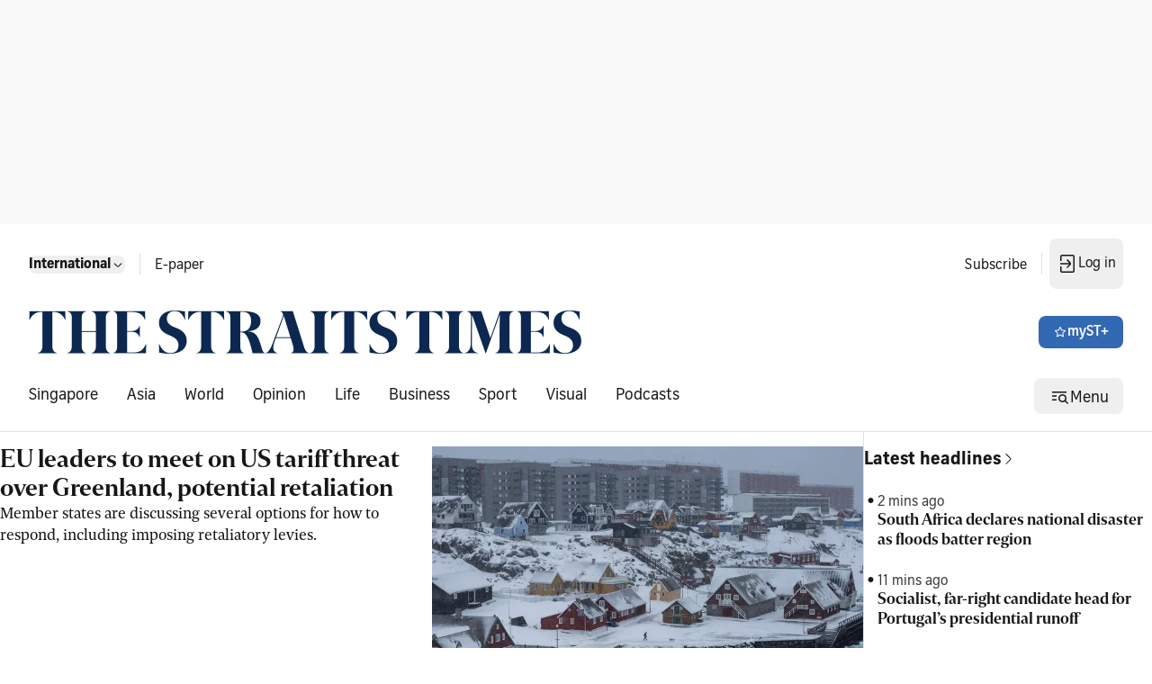

--- FILE ---
content_type: application/javascript; charset=utf-8
request_url: https://fundingchoicesmessages.google.com/f/AGSKWxWf4OEOiqDO9OAax3kGOx7Sh8NO6kVUanwSItPYQtRpJMNtli932z9fEupAEYW7mcsd3lhfG06H0jrq3CCe5KtFhQ2Nln2vv2zETrBbdBf3lruEsGB5wFkG4tzwep0eemT5u9grTYbJbuvz5sJg_lIiXpckIE9VvxrE4wJVIw8_ILaUuZkzcdmbexDj/_/logo/ads__300x250_/adrelated.-banner468x60.=simpleads/
body_size: -1288
content:
window['6c90e0cc-daac-413d-9e2b-c6b047591842'] = true;